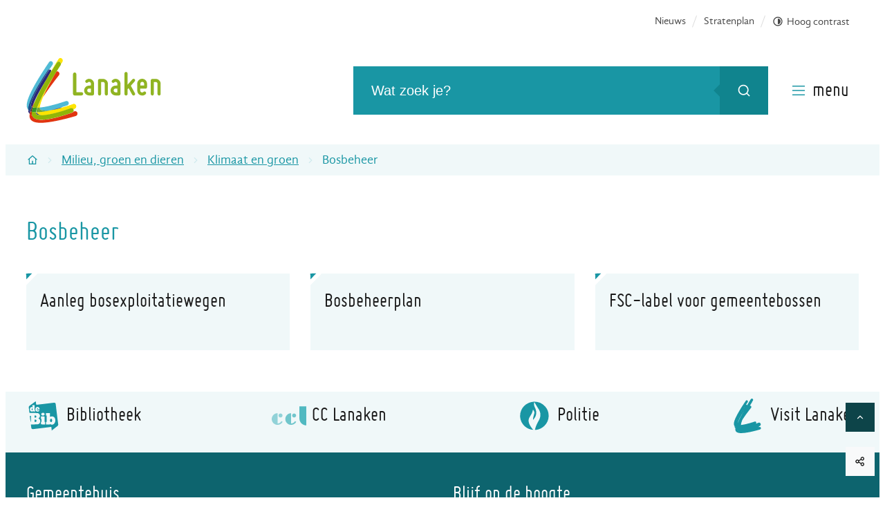

--- FILE ---
content_type: text/html; charset=utf-8
request_url: https://www.lanaken.be/bosbeheer
body_size: 48818
content:
<!DOCTYPE html><html lang=nl-BE><head><meta charset=utf-8><meta name=HandheldFriendly content=True><meta name=MobileOptimized content=320><meta name=viewport content="width=device-width, initial-scale=1.0"><meta name=generator content="Icordis CMS by LCP nv (https://www.lcp.be)"><meta name=theme-color content=#1897A4><title>Bosbeheer - Gemeente Lanaken</title><link rel=preconnect href=https://fonts.icordis.be><link rel=stylesheet href=https://fonts.icordis.be/fonts/lanaken/gandhisans-bold-webfont-bolditalic-webfont-italic-webfont-regular-webfont_miso-bold-webfont-light-webfont-webfont.css media=screen><link id=skin-stylesheet rel=stylesheet media=screen href="/css/dist/skin-lanaken.css?v=29122025100754" data-sw="/css/dist/skin-lanaken-contrast.css?v=29122025100754" data-css=contrastskin><link rel=stylesheet href=/css/layout/pages/atoz.css media=screen><link rel=stylesheet href=/css/layout/core/print.css media=print><link rel=icon type=image/x-icon href=/images/skin/favicon.ico><link rel=icon type=image/png sizes=32x32 href=/images/skin/favicon-32x32.png><link rel=icon type=image/png sizes=16x16 href=/images/skin/favicon-16x16.png><link rel=apple-touch-icon sizes=180x180 href=/images/skin/apple-touch-icon.png><link rel=mask-icon href=/images/skin/safari-pinned-tab.svg color=#1897A4><link type=application/rss+xml rel=alternate title="Nieuws RSS" href=/rss/nieuws.rss><link type=application/rss+xml rel=alternate title="Activiteiten RSS" href=/rss/activiteiten.rss><link rel=canonical href=https://www.lanaken.be/bosbeheer><link rel=manifest href=/site.webmanifest><meta name=description content=""><meta property=og:description content=""><meta property=og:site_name content="Gemeente Lanaken"><meta property=og:title content=Bosbeheer><meta property=og:url content=https://www.lanaken.be/bosbeheer><meta property=og:type content=website><meta property=og:image content=https://www.lanaken.be/images/skin/logo-og.png><meta name=twitter:card content=summary><meta property=twitter:title content=Bosbeheer><meta property=twitter:description content=""></head><body id=body class=portal-0 data-menu=hamburger><div id=skip-content class=skip><div class=container><a href=#content-main data-scrollto=skip rel=nofollow> <span>Naar inhoud</span> </a></div></div><noscript><div class=alertbox-warning>Javascript is niet ingeschakeld. We hebben gedetecteerd dat javascript is uitgeschakeld in deze browser. Schakel javascript in of schakel over naar een ondersteunde browser om door te gaan.</div></noscript><header class="header has-hamburger"><div class=header__meta><div class=container><div class="meta meta__wrapper"><div class="meta__container-wrapper fade-navs fade__navs"><button data-scroll=scroll-left data-tooltip="scroll naar links" aria-hidden=true class="btn-scroll next hidden"> <svg class=scroll__icon aria-hidden=true data-icon=arrow-right-s><use href=/global/icons/global-line.svg#arrow-right-s style="fill:var(--icon-color-primary,var(--icon-color));transition:fill var(--transition-duration-base) var(--transition-timing-function)"></use></svg> <span class="sr_skip sr-only">scroll naar links</span> </button> <button data-scroll=scroll-right data-tooltip="scroll naar rechts" aria-hidden=true class="btn-scroll prev hidden"> <svg class=scroll__icon aria-hidden=true data-icon=arrow-left-s><use href=/global/icons/global-line.svg#arrow-left-s style="fill:var(--icon-color-primary,var(--icon-color));transition:fill var(--transition-duration-base) var(--transition-timing-function)"></use></svg> <span class="sr_skip sr-only">scroll naar rechts</span> </button><ul class=nav-meta data-scroller=fade__navs><li class="nav__item meta__item" data-id=7><a href=/nieuws class="nav__link meta__link"> <span>Nieuws</span> </a></li><li class="nav__item meta__item" data-id=27><a href=https://stratenplan.lanaken.be class="nav__link meta__link" target=_blank rel=noopener> <span>Stratenplan</span> </a></li><li class="nav__item meta__item my-profile-contrast"><button id=btn-toggle-contrast class="nav__link meta__link btn-toggle-contrast icon-contrast"> <svg class="nav__icon meta__icon" aria-hidden=true data-icon=contrast><use href=/global/icons/global-line.svg#contrast style="fill:var(--icon-color-primary,var(--icon-color));transition:fill var(--transition-duration-base) var(--transition-timing-function)"></use></svg> <span>Hoog contrast</span> </button></li></ul></div></div></div></div><div class="header-main header__main" data-menu-position=under><div class=container><div class=header__container-wrapper><div class="header-brand header__brand"><a href="/" class=brand data-tooltip="Terug naar startpagina"> <span class="brand-txt brand__txt">Gemeente Lanaken</span> <svg xmlns=http://www.w3.org/2000/svg xmlns:xlink=http://www.w3.org/1999/xlink x=0px y=0px viewBox="0 0 205.7 99.8" style="enable-background:new 0 0 205.7 99.8" xml:space=preserve><style>.st0{fill:#91B508}.st1{fill:#329626}.st2{clip-path:url(#SVGID_00000057123708086163720800000008427328020425435059_)}.st3{fill:url(#Rectangle_33_00000026144962736487882340000008431354923171733683_)}.st4{clip-path:url(#SVGID_00000074430515136068036030000014350410532899785641_)}.st5{fill:url(#Rectangle_34_00000165207545141638778060000008848255697805523621_)}.st6{clip-path:url(#SVGID_00000063609696562181390670000002921550954092216225_)}.st7{fill:url(#Rectangle_35_00000059304380333955815680000009602006513816784300_)}.st8{fill:#E13510}.st9{fill:#CC2A0E}.st10{fill:#FFE400}.st11{fill:#4FBAD5}.st12{fill:#194D89}.st13{clip-path:url(#SVGID_00000033360997657151232390000014139849013514240130_)}.st14{fill:url(#Rectangle_37_00000107586236469448424030000003842015998101640107_)}.st15{fill:#6A2F26}.st16{fill:#71A539}</style><path style=fill:var(--logo-txt-color) d="M71.8,56.8c-0.5-0.5-0.7-1.1-0.7-1.8V24.8c0-1.4,1.1-2.5,2.5-2.6c1.4,0,2.5,1.1,2.6,2.5
                                    c0,0,0,0.1,0,0.1v27.7h8c1.4,0,2.5,1.1,2.5,2.5c0,1.4-1.1,2.5-2.5,2.5H73.6C73,57.6,72.3,57.3,71.8,56.8 M98.7,42.2v-2.8
                                    c0-0.6-0.2-1.1-0.5-1.5c-0.3-0.5-0.7-0.8-1.3-1c-0.5-0.2-1.1-0.3-1.6-0.2c-0.5,0.1-1,0.4-1.4,0.8c-0.9,0.9-2.4,0.9-3.3,0
                                    c-0.9-0.9-1-2.3-0.1-3.2c0,0,0.1-0.1,0.1-0.1c1-1.1,2.4-1.8,3.8-2.1c1.4-0.3,2.9-0.1,4.3,0.4c1.4,0.6,2.6,1.5,3.4,2.8
                                    c0.8,1.2,1.3,2.7,1.3,4.2v15.6c0,1.3-1,2.3-2.3,2.4c0,0,0,0-0.1,0h-5.2c-1,0-2-0.2-3-0.6c-1.8-0.8-3.3-2.2-4-4c-0.8-1.9-0.8-4,0-5.9
                                    c0.8-1.8,2.2-3.3,4-4c0.9-0.4,1.9-0.6,3-0.6L98.7,42.2z M95.8,46.9c-1.6,0-2.9,1.3-2.9,2.9c0,1.6,1.3,2.9,2.9,2.9c0,0,0,0,0,0h2.9
                                    v-5.8L95.8,46.9z M111.9,57.6c-1.3,0-2.3-1-2.4-2.3c0,0,0,0,0-0.1V34.5c0-1.3,1-2.3,2.3-2.4c0,0,0,0,0.1,0h5.2c1,0,2,0.2,3,0.6
                                    c1.8,0.8,3.3,2.2,4,4c0.4,0.9,0.6,1.9,0.6,3v15.5c0,0.6-0.2,1.2-0.7,1.7c-0.4,0.4-1,0.7-1.7,0.7c-1.3,0-2.3-1-2.4-2.3c0,0,0,0,0-0.1
                                    V39.7c0-1.6-1.3-2.9-2.8-2.9c0,0,0,0,0,0h-2.9v18.4c0,0.6-0.2,1.2-0.7,1.7C113.2,57.4,112.6,57.6,111.9,57.6 M139.3,42.2v-2.8
                                    c0-0.6-0.2-1.1-0.5-1.5c-0.3-0.5-0.7-0.8-1.3-1c-0.5-0.2-1.1-0.3-1.6-0.2c-0.5,0.1-1,0.4-1.4,0.8c-0.9,0.9-2.4,0.9-3.3,0
                                    c-0.9-0.9-1-2.3-0.1-3.2c0,0,0.1-0.1,0.1-0.1c1-1.1,2.4-1.8,3.8-2.1c1.4-0.3,2.9-0.1,4.3,0.4c1.4,0.6,2.6,1.5,3.4,2.8
                                    c0.8,1.2,1.3,2.7,1.3,4.2v15.6c0,1.3-1,2.3-2.3,2.4c0,0,0,0-0.1,0h-5.2c-1,0-2-0.2-3-0.6c-1.8-0.8-3.3-2.2-4-4c-0.8-1.9-0.8-4,0-5.9
                                    c0.8-1.8,2.2-3.3,4-4c0.9-0.4,1.9-0.6,3-0.6L139.3,42.2z M136.4,46.9c-1.6,0-2.9,1.3-2.9,2.9c0,1.6,1.3,2.9,2.9,2.9c0,0,0,0,0,0h2.9
                                    v-5.8L136.4,46.9z M166.2,54.1c0.3,0.6,0.4,1.2,0.2,1.8c-0.2,0.6-0.6,1.1-1.2,1.4c-0.5,0.3-1.2,0.4-1.8,0.2
                                    c-0.6-0.1-1.1-0.6-1.4-1.1l-5.5-10.1l-1.6,1.7v7.2c0,1.3-1.1,2.4-2.4,2.4c-1.3,0-2.4-1.1-2.4-2.4c0,0,0,0,0,0V23.8
                                    c0-1.3,1.1-2.4,2.4-2.4c1.3,0,2.4,1.1,2.4,2.4c0,0,0,0,0,0V41l7.4-8.3c0.4-0.5,1-0.8,1.7-0.8c0.6,0,1.3,0.2,1.7,0.6
                                    c0.5,0.4,0.8,1,0.8,1.6c0,0.6-0.2,1.3-0.6,1.7l-6,6.8L166.2,54.1z M174.5,57c-1.4-0.5-2.6-1.5-3.5-2.8c-0.8-1.3-1.3-2.7-1.3-4.3
                                    V39.5c0-1,0.2-2,0.6-3c0.8-1.8,2.2-3.3,4-4c1.9-0.8,4-0.8,5.9,0c1.8,0.8,3.3,2.2,4,4c0.4,0.9,0.6,1.9,0.6,3v5.2c0,1.3-1,2.3-2.3,2.4
                                    c0,0,0,0-0.1,0h-8.1V50c0,0.6,0.2,1.1,0.5,1.6c0.3,0.5,0.8,0.9,1.3,1.1c0.5,0.2,1.1,0.3,1.7,0.2c0.6-0.1,1.1-0.4,1.5-0.8
                                    c0.4-0.5,1-0.7,1.7-0.7c0.6,0,1.3,0.3,1.7,0.7c0.9,0.9,0.9,2.4,0,3.4c-1.1,1.1-2.4,1.8-3.9,2.1C177.4,57.8,175.9,57.6,174.5,57
                                    M177.4,36.6c-1.6,0-2.9,1.3-2.9,2.8c0,0,0,0,0,0v2.9h5.8v-2.9C180.3,37.9,179,36.6,177.4,36.6C177.4,36.6,177.4,36.6,177.4,36.6
                                    M192.9,57.6c-1.3,0-2.3-1-2.4-2.3c0,0,0,0,0-0.1V34.5c0-1.3,1-2.3,2.3-2.4c0,0,0,0,0.1,0h5.2c1,0,2,0.2,3,0.6c1.8,0.8,3.3,2.2,4,4
                                    c0.4,0.9,0.6,1.9,0.6,3v15.5c0,0.6-0.2,1.2-0.7,1.7c-0.4,0.4-1,0.7-1.7,0.7c-1.3,0-2.3-1-2.4-2.3c0,0,0,0,0-0.1V39.7
                                    c0-1.6-1.3-2.9-2.8-2.9c0,0,0,0,0,0h-2.9v18.4c0,0.6-0.2,1.2-0.7,1.7C194.1,57.4,193.5,57.6,192.9,57.6" /><g><g id=Group_55><g><g id=Group_54><path id=Path_86 class=st1 d="M15.4,76.4c-0.9,0-1.7,0-2.4,0c-1.3-0.1-2.6-0.2-3.8-0.6c-0.5,1.6-0.8,3-1.1,4.2
                                                    c-0.2,0.9-0.3,1.8-0.4,2.6c1.5,0.4,3.1,0.6,4.6,0.7c0.6,0,1.3,0.1,2,0.1c0-0.1,0-0.3,0-0.4c0-0.1,0-0.2,0-0.3
                                                    c0.3-2.1,0.9-4.2,1.6-6.2C15.9,76.4,15.7,76.4,15.4,76.4" /></g></g></g><g id=Group_57 transform="translate(6.15 16.421)"><g><defs><path id=SVGID_1_ d="M14.8,23.3C-1.9,51.7,0.3,57.3,0.6,57.9c0.3,0.5,0.8,0.9,1.4,1.1c0.5-1.1,1-2.2,1.6-3.3
                                                    c1.8-5.2,5.5-13.5,13-26.5c2.9-5,5.4-9.2,7.6-12.5c2.6-4.7,5.2-9.2,7.6-13.3c-0.2-0.7-0.6-1.3-1.1-1.8c-0.5-0.4-1-0.6-1.6-0.6
                                                    C25.2,6.4,19.9,14.7,14.8,23.3" /></defs><clipPath id=SVGID_00000064319602845599071870000006835267344947528624_><use xlink:href=#SVGID_1_ style=overflow:visible /></clipPath><g id=Group_56 style=clip-path:url(#SVGID_00000064319602845599071870000006835267344947528624_)><linearGradient id=Rectangle_33_00000016071118378279252410000005341466510485996990_ gradientUnits=userSpaceOnUse x1=-193.2161 y1=423.776 x2=-193.2087 y2=423.776 gradientTransform="matrix(31.838 0 0 -55.111 6145.4624 23384.6387)"><stop offset=0 style=stop-color:#6963A8 /><stop offset=0.5 style=stop-color:#4C4994 /><stop offset=1 style=stop-color:#2C287A /></linearGradient><rect id=Rectangle_33 x=-1.9 y=0.9 style=fill:url(#Rectangle_33_00000016071118378279252410000005341466510485996990_) width=33.6 height=58.1 /></g></g></g><g id=Group_59 transform="translate(13.68 79.094)"><g><defs><path id=SVGID_00000006681606867852277110000012949115592127317157_ d="M1,6.6c0.2,0.3,1.5,2.3,8.5,2.2C5.6,8.1,3,6.6,1.3,4.3
                                                    h0c-0.2,0-0.3,0-0.5,0C0.6,5,0.7,5.9,1,6.6" /></defs><clipPath id=SVGID_00000005959959702668714150000016440557840678100925_><use xlink:href=#SVGID_00000006681606867852277110000012949115592127317157_ style=overflow:visible /></clipPath><g id=Group_58 style=clip-path:url(#SVGID_00000005959959702668714150000016440557840678100925_)><linearGradient id=Rectangle_34_00000060725998875778265270000011748617082002151334_ gradientUnits=userSpaceOnUse x1=-185.1215 y1=288.0395 x2=-185.0941 y2=288.0395 gradientTransform="matrix(8.322 0 0 -4.402 1526.8999 1274.5222)"><stop offset=0 style=stop-color:#6963A8 /><stop offset=0.5 style=stop-color:#4C4994 /><stop offset=1 style=stop-color:#2C287A /></linearGradient><rect id=Rectangle_34 x=0.6 y=4.3 style=fill:url(#Rectangle_34_00000060725998875778265270000011748617082002151334_) width=8.8 height=4.6 /></g></g></g><g id=Group_61 transform="translate(1.959 75.227)"><g><defs><path id=SVGID_00000094595030603205999920000008988558777456688289_ d="M0.9,8.2c0.4,0.9,1,1.7,1.6,2.3c0.2-1.4,0.6-2.7,1-4
                                                    C2.2,6,1,5.1,0.1,4C0.1,5.5,0.3,6.9,0.9,8.2" /></defs><clipPath id=SVGID_00000063608150185564087170000001863552732533164471_><use xlink:href=#SVGID_00000094595030603205999920000008988558777456688289_ style=overflow:visible /></clipPath><g id=Group_60 style=clip-path:url(#SVGID_00000063608150185564087170000001863552732533164471_)><linearGradient id=Rectangle_35_00000137812903232577207990000005945466254769548196_ gradientUnits=userSpaceOnUse x1=-136.839 y1=314.9304 x2=-136.7716 y2=314.9304 gradientTransform="matrix(3.287 0 0 -6.198 447.8302 1959.249)"><stop offset=0 style=stop-color:#6963A8 /><stop offset=0.5 style=stop-color:#4C4994 /><stop offset=1 style=stop-color:#2C287A /></linearGradient><rect id=Rectangle_35 x=0.1 y=4 style=fill:url(#Rectangle_35_00000137812903232577207990000005945466254769548196_) width=3.5 height=6.5 /></g></g></g><g id=Group_63><g><g id=Group_62><path id=Path_90 class=st8 d="M77.9,84.4c-0.4-1.9-2.3-3-4.2-2.6c0,0-0.1,0-0.1,0c0,0-0.7,0.2-1.9,0.6
                                                    c-0.4,0.7-1,1.2-1.7,1.4C61.2,87,52.3,89.8,43.3,92c-8.4,2-15.2,3-20.5,3c-7.4,0-12-2-14-5.9c-0.1-0.3-0.3-0.6-0.4-0.9
                                                    c-1.4-0.5-2.8-1.3-3.8-2.4c-0.7,4.1,0,6.5,1.1,8.2c2.6,4.1,8.6,5.6,15.9,5.6c7.2,0,15.6-1.4,23.4-2.9
                                                    c15.6-3.1,30.5-7.6,30.6-7.7C77.4,88.4,78.4,86.3,77.9,84.4" /><path id=Path_91 class=st8 d="M35.1,39.2c-4.4,8.2-7.9,15.4-10.4,21.4c1-1.5,2-3.1,3.1-4.7C38,40.8,49.3,26.8,49.4,26.6
                                                    c1.3-1.6,1.1-3.9-0.4-5.3c-0.9-0.8-2.1-1.1-3.2-0.8c-1,1.7-2.2,3.5-3.4,5.5C40.1,30.2,37.5,34.7,35.1,39.2" /><path id=Path_92 class=st8 d="M9.7,72c-0.6,1.2-1.1,2.3-1.6,3.3c0.2,0.1,0.4,0.2,0.6,0.2c0.2,0.1,0.4,0.1,0.6,0.2
                                                    c1-3.1,2.1-6.2,3.4-9.3C11.6,68.5,10.6,70.3,9.7,72" /><path id=Path_93 class=st9 d="M8.4,88.2c-0.6-1.8-0.8-3.7-0.5-5.6c-0.8-0.2-1.5-0.5-2.3-0.8c-0.4,1.3-0.8,2.6-1,4
                                                    C5.6,86.9,6.9,87.7,8.4,88.2" /><path id=Path_94 class=st10 d="M54.9,2c-0.5-1.1-1.7-1.9-2.9-2c-1.3-0.1-2.5,0.6-3.1,1.6c-0.3,0.5-5.1,7.9-11,18.1
                                                    c-2.4,4.1-5,8.6-7.6,13.3l0.3-0.5c2.6-4.4,5.1-8.5,7.4-12.2c4.9-7.9,8.4-13.2,8.5-13.3c0.9-1.5,2.9-2,4.5-1
                                                    c0.1,0,0.1,0.1,0.2,0.2c1,0.8,1.5,2,1.4,3.2c1.3-2.1,2.1-3.3,2.2-3.5C55.5,4.7,55.5,3.2,54.9,2" /><path id=Path_95 class=st10 d="M75.8,73.1c-0.6-1.8-2.5-2.9-4.4-2.3c-0.1,0-0.1,0-0.2,0.1c-5.4,2.1-10.8,3.8-16.4,5.3
                                                    c-2,0.5-4.1,1.1-6.3,1.7c-4.6,1.1-8.5,1.9-11.7,2.4c-0.4,0.1-0.9,0.2-1.3,0.3c-9,2-15.7,2.8-20.6,2.8c1.7,2.3,4.3,3.8,8.1,4.6
                                                    c4,0,10-0.8,18.7-2.9c5.1-1.2,10.2-2.7,14.4-4c6.7-2.1,11.4-3.8,11.5-3.9c1.5-0.6,3.2,0.1,4,1.5c1.2-0.4,1.9-0.7,2-0.8
                                                    C75.5,77.1,76.5,75,75.8,73.1" /><path id=Path_96 class=st10 d="M75.8,73.1c-0.6-1.8-2.5-2.9-4.4-2.3c-0.1,0-0.1,0-0.2,0.1c-5.4,2.1-10.8,3.8-16.4,5.3
                                                    c-2,0.5-4.1,1.1-6.3,1.7c-4.6,1.1-8.5,1.9-11.7,2.4c-0.4,0.1-0.9,0.2-1.3,0.3c-9,2-15.7,2.8-20.6,2.8c1.7,2.3,4.3,3.8,8.1,4.6
                                                    c4,0,10-0.8,18.7-2.9c5.1-1.2,10.2-2.7,14.4-4c6.7-2.1,11.4-3.8,11.5-3.9c1.5-0.6,3.2,0.1,4,1.5c1.2-0.4,1.9-0.7,2-0.8
                                                    C75.5,77.1,76.5,75,75.8,73.1z" /><path id=Path_97 class=st10 d="M31,45.5c-5,8.6-9.4,17.5-13.2,26.6c-0.6,1.6-1.2,3-1.6,4.3c1.2,0,2.5-0.1,4-0.3
                                                    c0.1-2,0.7-5.7,3.1-11.8c0.4-1.2,0.9-2.4,1.4-3.6c2.5-6,6-13.2,10.4-21.4c2.5-4.6,5-9,7.4-13.1C38.9,31.8,34.9,38.6,31,45.5" /><path id=Path_98 class=st0 d="M71.9,79.3c-0.1-0.2-0.2-0.4-0.3-0.7c-0.8-1.4-2.5-2.1-4-1.5c-0.1,0-4.8,1.8-11.5,3.9
                                                    c-4.3,1.3-9.3,2.8-14.4,4c-8.7,2.1-14.6,2.8-18.7,2.9c-7,0.1-8.3-1.9-8.5-2.2c-0.3-0.8-0.3-1.6-0.2-2.4c-0.7,0-1.4,0-2-0.1
                                                    c-1.6-0.1-3.1-0.3-4.6-0.7c-0.3,1.9-0.1,3.8,0.5,5.6c0.1,0.3,0.2,0.6,0.4,0.9c2,4,6.6,5.9,14,5.9c5.3,0,12.1-1,20.5-3
                                                    c9-2.2,17.9-4.9,26.6-8.1c0.7-0.3,1.3-0.8,1.7-1.4C72.2,81.5,72.3,80.4,71.9,79.3" /><path id=Path_99 class=st0 d="M51.1,6.2c-1.4-1.1-3.5-0.8-4.5,0.7C46.5,6.9,46.5,7,46.4,7c-0.1,0.1-3.6,5.5-8.5,13.3
                                                    c-2.2,3.6-4.8,7.8-7.4,12.2l-0.6,1c-1.6,2.7-3.2,5.5-4.8,8.3c-4.6,8-8.8,16.3-12.5,24.7c-1.3,3-2.5,6.1-3.4,9.3
                                                    c1.2,0.3,2.5,0.5,3.8,0.6c0.7,0,1.5,0.1,2.4,0c0.2,0,0.5,0,0.7,0c0.4-1.3,0.9-2.7,1.6-4.3C21.6,63,26,54.1,31,45.5
                                                    c3.9-7,12-20.4,14.9-24.9s6-9.4,6.1-9.5C53,9.5,52.6,7.4,51.1,6.2" /><path id=Path_100 class=st11 d="M17.5,42.1c4.6-8.1,9.5-15.9,14.9-23.5c0.6-0.9,1.6-1.4,2.6-1.3c2.8-4.2,4.7-6.9,4.7-6.9
                                                    c1.1-1.5,0.8-3.7-0.7-4.9c-1.4-1.1-3.3-0.9-4.4,0.5c-0.1,0.1-0.1,0.1-0.2,0.2C34.4,6.4,24.5,20.6,15.4,36
                                                    C6.5,51.3-3.3,69.8,1.1,77.8c0.3,0.5,0.6,1,1,1.5C2,70.2,10.1,55,17.5,42.1" /><path id=Path_101 class=st11 d="M20.5,78.5c0.2,0.4,2.2,3.5,15.1,1.9c10.4-2.3,17-4.4,17.1-4.5c0.1,0,0.2,0,0.2-0.1
                                                    c5.4-1.7,9.1-3,9.4-3c1.7-0.7,2.7-2.6,2.1-4.4c-0.5-1.7-2.3-2.7-4-2.2c0,0-0.1,0-0.1,0c-8.5,2.9-17.2,5.4-26,7.5
                                                    c-4.6,1.1-9.3,1.9-14,2.4C20.1,76.9,20.2,77.8,20.5,78.5" /><path id=Path_102 class=st12 d="M5.5,81.8c0.7-2.2,1.6-4.3,2.6-6.4c-0.6-0.2-1-0.6-1.4-1.1c-0.3-0.6-2.4-6.2,14.2-34.6
                                                    c5.1-8.6,10.4-16.9,14.1-22.4c-1.1-0.1-2.1,0.5-2.6,1.3C27.1,26.2,22.1,34,17.5,42.1C10.1,55,2,70.2,2.1,79.3
                                                    C3,80.4,4.2,81.2,5.5,81.8" /></g></g></g><g id=Group_65 transform="translate(33.695 71.913)"><g><defs><path id=SVGID_00000134244236055122571630000005500727050492698265_ d="M19.2,3.9C19.1,4,19,4,18.9,4c-0.1,0-6.7,2.1-17.1,4.5
                                                    c0.4-0.1,0.9-0.1,1.3-0.2c3.2-0.5,7.1-1.2,11.7-2.4c2.2-0.6,4.2-1.2,6.1-1.7c-0.4-0.2-0.8-0.3-1.2-0.3
                                                    C19.6,3.9,19.4,3.9,19.2,3.9" /></defs><clipPath id=SVGID_00000029756719949031697890000017620236369630705547_><use xlink:href=#SVGID_00000134244236055122571630000005500727050492698265_ style=overflow:visible /></clipPath><g id=Group_64 style=clip-path:url(#SVGID_00000029756719949031697890000017620236369630705547_)><linearGradient id=Rectangle_37_00000060732501289786275510000010186025587064730803_ gradientUnits=userSpaceOnUse x1=-217.9615 y1=294.8374 x2=-217.9499 y2=294.8374 gradientTransform="matrix(18.241 0 0 -4.376 3942.1433 1296.3806)"><stop offset=0 style=stop-color:#6963A8 /><stop offset=0.5 style=stop-color:#4C4994 /><stop offset=1 style=stop-color:#2C287A /></linearGradient><rect id=Rectangle_37 x=1.8 y=3.9 style=fill:url(#Rectangle_37_00000060732501289786275510000010186025587064730803_) width=19.2 height=4.6 /></g></g></g><g id=Group_67><g><g id=Group_66><path id=Path_104 class=st15 d="M8.7,75.6c-0.2-0.1-0.4-0.2-0.6-0.2c-1,2.1-1.8,4.2-2.6,6.4c0.7,0.3,1.5,0.6,2.3,0.8
                                                    C7.9,81.8,8,80.9,8.2,80c0.2-1.2,0.6-2.6,1.1-4.2C9,75.7,8.8,75.7,8.7,75.6" /><path id=Path_105 class=st16 d="M35.5,80.4C22.7,82,20.7,79,20.5,78.5c-0.3-0.8-0.4-1.6-0.3-2.4c-1.5,0.2-2.8,0.2-4,0.3
                                                    c-0.7,2-1.3,4.1-1.6,6.2c0,0.1,0,0.2,0,0.3c0,0.1,0,0.3,0,0.4c0.2,0,0.3,0,0.5,0h0c4.9,0,11.6-0.8,20.6-2.8
                                                    c0.4-0.1,0.9-0.2,1.3-0.3C36.4,80.3,35.9,80.3,35.5,80.4" /></g></g></g></g></svg> </a></div><div class="header-right header__right"><div class=header__nav aria-label="Main menu" role=navigation><div class="overlay overlay__navigation header-nav-overlay" data-toggle=offcanvas aria-hidden=true></div><nav class="navigation-main is-desktop has-hamburger"><div class=navigation__container-wrapper><div class=navigation__header><span class=navigation__title aria-hidden=true><span>Menu</span></span> <button class="toggle btn-toggle-close navigation__btn--close" data-tooltip="Menu sluiten" data-toggle=offcanvas> <svg viewBox="0 0 100 100" aria-hidden=true class=toggle__icon><path class="line line-1" d="M 20,29.000046 H 80.000231 C 80.000231,29.000046 94.498839,28.817352 94.532987,66.711331 94.543142,77.980673 90.966081,81.670246 85.259173,81.668997 79.552261,81.667751 75.000211,74.999942 75.000211,74.999942 L 25.000021,25.000058" /><path class="line line-2" d="M 20,50 H 80" /><path class="line line-3" d="M 20,70.999954 H 80.000231 C 80.000231,70.999954 94.498839,71.182648 94.532987,33.288669 94.543142,22.019327 90.966081,18.329754 85.259173,18.331003 79.552261,18.332249 75.000211,25.000058 75.000211,25.000058 L 25.000021,74.999942" /></svg> <span class=toggle__txt>Menu sluiten</span> </button></div><div class=nav__container-wrapper><ul class=nav-main data-dropdown=true><li class="nav__item nav1 dropdown"><a class=nav__link href=/burgerzaken aria-expanded=false> <span class="nav__title title"><span>Burgerzaken</span></span><p class=nav__info>Identiteitskaart, Attesten, Rijbewijzen, Reispassen, Geboorte, Trouwen, Samenwonen, Overlijden</p></a><div class=dropdown__menu><ul class=dropdown-main><li class="nav__item dropdown__item"><a class="nav__link dropdown__link" href=/adreswijziging> <span class="nav__title dropdown__title"> <span>Adreswijziging</span></span> </a></li><li class="nav__item dropdown__item"><a class="nav__link dropdown__link" href=/akten-en-attesten> <span class="nav__title dropdown__title"> <span>Akten en attesten</span></span> </a></li><li class="nav__item dropdown__item"><a class="nav__link dropdown__link" href=/andere-nationaliteiten> <span class="nav__title dropdown__title"> <span>Andere nationaliteiten</span></span> </a></li></ul></div></li><li class="nav__item nav2 dropdown"><a class=nav__link href=/milieu-groen-en-dieren aria-expanded=false> <span class="nav__title title"><span>Milieu, groen en dieren</span></span><p class=nav__info>Afvalophaling, Recyclagepark, Asbest, Stoken, Subsidies, Bossen, Natuurgebieden, Dieren</p></a><div class=dropdown__menu><ul class=dropdown-main><li class="nav__item dropdown__item"><a class="nav__link dropdown__link" href=/afval> <span class="nav__title dropdown__title"> <span>Afval</span></span> </a></li><li class="nav__item dropdown__item"><a class="nav__link dropdown__link" href=/milieu> <span class="nav__title dropdown__title"> <span>Milieu</span></span> </a></li><li class="nav__item dropdown__item"><a class="nav__link dropdown__link" href=/klimaat-en-groen> <span class="nav__title dropdown__title"> <span>Klimaat en groen</span></span> </a></li></ul></div></li><li class="nav__item nav3 dropdown"><a class=nav__link href=/mobiliteit aria-expanded=false> <span class="nav__title title"><span>Mobiliteit</span></span><p class=nav__info>Vervoersmogelijkheden, Parkings, Openbaar vervoer, Wegenwerken, Verhuis, Werken en leveringen</p></a><div class=dropdown__menu><ul class=dropdown-main><li class="nav__item dropdown__item"><a class="nav__link dropdown__link" href=/auto> <span class="nav__title dropdown__title"> <span>Auto</span></span> </a></li><li class="nav__item dropdown__item"><a class="nav__link dropdown__link" href=/fietsers-en-voetgangers> <span class="nav__title dropdown__title"> <span>Fietsers en voetgangers</span></span> </a></li><li class="nav__item dropdown__item"><a class="nav__link dropdown__link" href=/openbaar-vervoer> <span class="nav__title dropdown__title"> <span>Openbaar vervoer</span></span> </a></li></ul></div></li><li class="nav__item nav4 dropdown"><a class=nav__link href=/wonen-en-ruimte aria-expanded=false> <span class="nav__title title"><span>Wonen en ruimte</span></span><p class=nav__info>Verhuizen en adres, Verbouwen, Huren, Verhuren, Woningkwaliteit, Bouwvergunning, Ruimtelijke plannen</p></a><div class=dropdown__menu><ul class=dropdown-main><li class="nav__item dropdown__item"><a class="nav__link dropdown__link" href=/bouwen-en-verbouwen> <span class="nav__title dropdown__title"> <span>Bouwen en verbouwen</span></span> </a></li><li class="nav__item dropdown__item"><a class="nav__link dropdown__link" href=/ruimtelijke-plannen> <span class="nav__title dropdown__title"> <span>Ruimtelijke plannen</span></span> </a></li><li class="nav__item dropdown__item"><a class="nav__link dropdown__link" href=/wonen> <span class="nav__title dropdown__title"> <span>Wonen</span></span> </a></li></ul></div></li><li class="nav__item nav5 dropdown"><a class=nav__link href=/jobs-en-ondernemen aria-expanded=false> <span class="nav__title title"><span>Jobs en ondernemen</span></span><p class=nav__info>Vacatures, Starten als ondernemer, Handelaars, Subsidies, Landbouw, Bedrijventerreinen</p></a><div class=dropdown__menu><ul class=dropdown-main><li class="nav__item dropdown__item"><a class="nav__link dropdown__link" href=/werken-voor-lokaal-bestuur-lanaken> <span class="nav__title dropdown__title"> <span>Werken voor lokaal bestuur Lanaken</span></span> </a></li><li class="nav__item dropdown__item"><a class="nav__link dropdown__link" href=https://vacatures.lanaken.be target=_blank rel=noopener> <span class="nav__title dropdown__title"> <span>Een job of stage vinden in Lanaken</span></span> </a></li><li class="nav__item dropdown__item"><a class="nav__link dropdown__link" href=/ondernemers-en-bedrijven> <span class="nav__title dropdown__title"> <span>Ondernemers en bedrijven</span></span> </a></li></ul></div></li><li class="nav__item nav6 dropdown active"><a class=nav__link href=/vrije-tijd aria-expanded=false> <span class="nav__title title"><span>Vrije tijd</span></span><p class=nav__info>Wat is er te doen?, Bibliotheek, Jeugd, Sport, Cultuur, Toerisme, UiTPAS, Zelf iets organiseren</p></a><div class=dropdown__menu><ul class=dropdown-main><li class="nav__item dropdown__item"><a class="nav__link dropdown__link" href=/bibliotheek> <span class="nav__title dropdown__title"> <span>Bibliotheek</span></span> </a></li><li class="nav__item dropdown__item"><a class="nav__link dropdown__link" href=/jeugd> <span class="nav__title dropdown__title"> <span>Jeugd</span></span> </a></li><li class="nav__item dropdown__item"><a class="nav__link dropdown__link" href=/sporten-en-bewegen> <span class="nav__title dropdown__title"> <span>Sporten en bewegen</span></span> </a></li></ul></div></li><li class="nav__item nav7 dropdown"><a class=nav__link href=/kind-en-onderwijs aria-expanded=false> <span class="nav__title title"><span>Kind en onderwijs</span></span><p class=nav__info>Kinderopvang, Kleuter- en lager onderwijs, Secundair onderwijs, Na de Bel, Huis van het Kind</p></a><div class=dropdown__menu><ul class=dropdown-main><li class="nav__item dropdown__item"><a class="nav__link dropdown__link" href=/kinderopvang> <span class="nav__title dropdown__title"> <span>Kinderopvang</span></span> </a></li><li class="nav__item dropdown__item"><a class="nav__link dropdown__link" href=/onderwijs> <span class="nav__title dropdown__title"> <span>Onderwijs</span></span> </a></li><li class="nav__item dropdown__item"><a class="nav__link dropdown__link" href=/huis-van-het-kind> <span class="nav__title dropdown__title"> <span>Huis van het Kind</span></span> </a></li></ul></div></li><li class="nav__item nav8 dropdown"><a class=nav__link href=/senioren aria-expanded=false> <span class="nav__title title"><span>Senioren</span></span><p class=nav__info>Assistentiewoningen, Dienstencentrum, Mantelzorg, Pensioenen, Thuiszorg, Mindermobielencentrale, Rolstoelvervoer</p></a><div class=dropdown__menu><ul class=dropdown-main><li class="nav__item dropdown__item"><a class="nav__link dropdown__link" href=/babbelbus> <span class="nav__title dropdown__title"> <span>De Babbelbus komt naar je toe!</span></span> </a></li><li class="nav__item dropdown__item"><a class="nav__link dropdown__link" href=/dienstencentrum> <span class="nav__title dropdown__title"> <span>Dienstencentrum &quot;Aan de Statie&quot;</span></span> </a></li><li class="nav__item dropdown__item"><a class="nav__link dropdown__link" href=/ouderen-en-thuiszorg> <span class="nav__title dropdown__title"> <span>Ouderen- en thuiszorg</span></span> </a></li></ul></div></li><li class="nav__item nav9 dropdown active"><a class=nav__link href=/sociaalhuis aria-expanded=false> <span class="nav__title title"><span>Sociaal Huis</span></span><p class=nav__info>Financi&#xEB;le en sociale hulp, Geestelijke gezondheidszorg, Ouderen- en thuiszorg, Handicap, Diversiteit</p></a><div class=dropdown__menu><ul class=dropdown-main><li class="nav__item dropdown__item"><a class="nav__link dropdown__link" href=/sociale-en-financiele-hulp> <span class="nav__title dropdown__title"> <span>Sociale en financi&#xEB;le hulp</span></span> </a></li><li class="nav__item dropdown__item active"><a class="nav__link dropdown__link" href=/welzijn-en-gezondheid> <span class="nav__title dropdown__title"> <span>Welzijn en gezondheid</span></span> </a></li><li class="nav__item dropdown__item"><a class="nav__link dropdown__link" href=/personen-met-een-handicap> <span class="nav__title dropdown__title"> <span>Personen met een handicap</span></span> </a></li></ul></div></li><li class="nav__item nav10 dropdown"><a class=nav__link href=/bestuur aria-expanded=false> <span class="nav__title title"><span>Bestuur</span></span><p class=nav__info>College van Burgemeester en Schepenen, Gemeente- en OCMW-raad, Managementteam, Inspraak</p></a><div class=dropdown__menu><ul class=dropdown-main><li class="nav__item dropdown__item"><a class="nav__link dropdown__link" href=/autonoom-gemeentebedrijf> <span class="nav__title dropdown__title"> <span>Autonoom gemeentebedrijf</span></span> </a></li><li class="nav__item dropdown__item"><a class="nav__link dropdown__link" href=/lokaal-bestuur> <span class="nav__title dropdown__title"> <span>Lokaal bestuur</span></span> </a></li><li class="nav__item dropdown__item"><a class="nav__link dropdown__link" href=/vzw-toerisme> <span class="nav__title dropdown__title"> <span>Vzw Toerisme</span></span> </a></li></ul></div></li></ul></div></div></nav> <button data-toggle=offcanvas class="toggle btn-toggle-close" type=button aria-expanded=false> <svg viewBox="0 0 100 100" aria-hidden=true class=toggle__icon><path class="line line-1" d="M 20,29.000046 H 80.000231 C 80.000231,29.000046 94.498839,28.817352 94.532987,66.711331 94.543142,77.980673 90.966081,81.670246 85.259173,81.668997 79.552261,81.667751 75.000211,74.999942 75.000211,74.999942 L 25.000021,25.000058" /><path class="line line-2" d="M 20,50 H 80" /><path class="line line-3" d="M 20,70.999954 H 80.000231 C 80.000231,70.999954 94.498839,71.182648 94.532987,33.288669 94.543142,22.019327 90.966081,18.329754 85.259173,18.331003 79.552261,18.332249 75.000211,25.000058 75.000211,25.000058 L 25.000021,74.999942" /></svg> <span class=toggle-txt>Menu sluiten</span> </button></div><div class="header-search header__search"><div id=search class="search search-main" role=search><form action=/zoeken method=GET name=searchForm id=searchForm class=search__form><div class="input-group search__group"><label for=txtkeyword><span class=sr-only>Wat zoek je?</span></label> <input type=text name=q class="form-control txt search__input" id=txtkeyword data-tooltip="Wat zoek je?" autocomplete=off data-toggle-placeholder=1 placeholder="Wat zoek je?" data-placeholder-mobile=Zoeken data-speak-text="Begin nu te spreken" data-listening-text=Luisteren... data-error="Gelieve je microfoon aan te sluiten en je microfoon rechten toe te laten."><div aria-hidden=true class="loading search__loading"><svg class=loading__icon aria-hidden=true data-icon=icon-search-loading><use href=/images/search-loading.svg#icon-search-loading style="fill:var(--icon-color-primary,var(--icon-color));transition:fill var(--transition-duration-base) var(--transition-timing-function)"></use></svg></div><span class="input-group__btn search__input-group"> <button type=submit class=search__btn id=btnSearch data-tooltip=Zoeken> <svg class=search__icon aria-hidden=true data-icon=search><use href=/global/icons/global-line.svg#search style="fill:var(--icon-color-primary,var(--icon-color));transition:fill var(--transition-duration-base) var(--transition-timing-function)"></use></svg> <span>Zoeken</span> </button> </span></div></form><div id=suggestionsearch class="search-suggestion partial-overview" aria-live=polite></div></div></div><div class=header__toggle-search><button data-toggle=offsearch data-dismiss=modal class=searchbtn type=button aria-expanded=false> <svg class=header-search__icon aria-hidden=true data-icon=search><use href=/global/icons/global-line.svg#search style="fill:var(--icon-color-primary,var(--icon-color));transition:fill var(--transition-duration-base) var(--transition-timing-function)"></use></svg> <span class=toggle__txt>Zoek tonen / verbergen</span> </button></div><div class=header__toggle-menu><button data-toggle=offcanvas data-dismiss=modal class=btn-toggle-menu type=button aria-expanded=false> <svg viewBox="0 0 100 100" aria-hidden=true class=toggle__icon><path class="line line-1" d="M 20,29.000046 H 80.000231 C 80.000231,29.000046 94.498839,28.817352 94.532987,66.711331 94.543142,77.980673 90.966081,81.670246 85.259173,81.668997 79.552261,81.667751 75.000211,74.999942 75.000211,74.999942 L 25.000021,25.000058" /><path class="line line-2" d="M 20,50 H 80" /><path class="line line-3" d="M 20,70.999954 H 80.000231 C 80.000231,70.999954 94.498839,71.182648 94.532987,33.288669 94.543142,22.019327 90.966081,18.329754 85.259173,18.331003 79.552261,18.332249 75.000211,25.000058 75.000211,25.000058 L 25.000021,74.999942" /></svg> <span class=toggle__txt>menu</span> </button></div></div></div></div></div></header><main id=wrapper class=main><div class="visible-print sr_skip"><img alt="" src=/images/skin/logo.png></div><nav aria-label=breadcrumb class="breadcrumb breadcrumb-main sr_skip"><div class=breadcrumb__wrapper><div class="breadcrumb__container-wrapper fade__navs"><button data-scroll=scroll-left data-tooltip="scroll naar links" aria-hidden=true class="btn-scroll next hidden"> <svg class=scroll__icon aria-hidden=true data-icon=arrow-right-s><use href=/global/icons/global-line.svg#arrow-right-s style="fill:var(--icon-color-primary,var(--icon-color));transition:fill var(--transition-duration-base) var(--transition-timing-function)"></use></svg> <span class="sr_skip sr-only">scroll naar links</span> </button> <button data-scroll=scroll-right data-tooltip="scroll naar rechts" aria-hidden=true class="btn-scroll prev hidden"> <svg class=scroll__icon aria-hidden=true data-icon=arrow-left-s><use href=/global/icons/global-line.svg#arrow-left-s style="fill:var(--icon-color-primary,var(--icon-color));transition:fill var(--transition-duration-base) var(--transition-timing-function)"></use></svg> <span class="sr_skip sr-only">scroll naar rechts</span> </button><ol class="nav-breadcrumb sr_skip" itemscope itemtype=http://schema.org/BreadcrumbList data-scroller=fade__navs><li class="nav__item breadcrumb__item breadcrumb__item--home" itemprop=itemListElement itemscope itemtype=http://schema.org/ListItem><a itemprop=item href="/" class="nav__link breadcrumb__link"> <svg class="nav__icon breadcrumb__icon" aria-hidden=true data-icon=home-4><use href=/global/icons/global-line.svg#home-4 style="fill:var(--icon-color-primary,var(--icon-color));transition:fill var(--transition-duration-base) var(--transition-timing-function)"></use></svg> <span itemprop=name>Startpagina</span><meta itemprop=position content=1></a> <svg class="nav__icon breadcrumb__icon" aria-hidden=true data-icon=arrow-right-s><use href=/global/icons/global-line.svg#arrow-right-s style="fill:var(--icon-color-primary,var(--icon-color));transition:fill var(--transition-duration-base) var(--transition-timing-function)"></use></svg></li><li class="nav__item breadcrumb__item" itemprop=itemListElement itemscope itemtype=http://schema.org/ListItem><a class="nav__link breadcrumb__link" href=https://www.lanaken.be/milieu-groen-en-dieren itemprop=item> <span itemprop=name class=aCrumb>Milieu, groen en dieren</span><meta itemprop=position content=2></a> <svg class="nav__icon breadcrumb__icon" aria-hidden=true data-icon=arrow-right-s><use href=/global/icons/global-line.svg#arrow-right-s style="fill:var(--icon-color-primary,var(--icon-color));transition:fill var(--transition-duration-base) var(--transition-timing-function)"></use></svg></li><li class="nav__item breadcrumb__item" itemprop=itemListElement itemscope itemtype=http://schema.org/ListItem><a class="nav__link breadcrumb__link" href=https://www.lanaken.be/klimaat-en-groen itemprop=item> <span itemprop=name class=aCrumb>Klimaat en groen</span><meta itemprop=position content=3></a> <svg class="nav__icon breadcrumb__icon" aria-hidden=true data-icon=arrow-right-s><use href=/global/icons/global-line.svg#arrow-right-s style="fill:var(--icon-color-primary,var(--icon-color));transition:fill var(--transition-duration-base) var(--transition-timing-function)"></use></svg></li><li class="nav__item breadcrumb__item active" itemprop=itemListElement itemscope itemtype=http://schema.org/ListItem><a class="nav__link breadcrumb__link" href=https://www.lanaken.be/bosbeheer itemprop=item> <span class=aCrumb itemprop=name>Bosbeheer</span><meta itemprop=position content=4></a></li></ol></div></div></nav><div class=heading__wrapper><div class=container><h1 class=page-heading><span>Bosbeheer</span></h1></div></div><div id=content-main class=page-inner><div class=main__container><section class=theme-detail><div class=container-wrapper><div class="page-container page-full"><div class=page-content><section class=theme__no-media><h2 class="heading sr-only"><span>Thema&#x27;s</span></h2><ul data-type=list class="list-grid items-3"><li class=theme__item data-id=595 data-type=p><div class="theme__content link-hover"><h3 class=theme__title><a class=theme__link href=/aanleg-bosexploitatiewegen> <span>Aanleg bosexploitatiewegen</span> </a></h3></div></li><li class=theme__item data-id=597 data-type=p><div class="theme__content link-hover"><h3 class=theme__title><a class=theme__link href=/Bosbeheerplan> <span>Bosbeheerplan</span> </a></h3></div></li><li class=theme__item data-id=596 data-type=p><div class="theme__content link-hover"><h3 class=theme__title><a class=theme__link href=/fsc-label-voor-gemeentebossen> <span>FSC-label voor gemeentebossen</span> </a></h3></div></li></ul></section></div></div></div></section></div></div></main><footer id=footer class=footer><div class=footer-navigation><div class=container><div class=container-wrapper><ul class="list-inline footer-navigation__list"><li class=footer-navigation__item data-id=9><svg class=footer-navigation__icon aria-hidden=true data-icon=bib><use href=/global/icons/global-township.svg#bib style="fill:var(--icon-color-primary,var(--icon-color));transition:fill var(--transition-duration-base) var(--transition-timing-function)"></use></svg> <a href="https://lanaken.bibliotheek.be/" target=_blank rel=noopener class=footer-navigation__link> <span class="footer-navigation__title title"><span>Bibliotheek</span></span> </a></li><li class=footer-navigation__item data-id=10><svg class=footer-navigation__icon aria-hidden=true data-icon=icon-blauw__ccl><use href=/global/icons/lanaken/custom-portal.svg#icon-blauw__ccl style="fill:var(--icon-color-primary,var(--icon-color));transition:fill var(--transition-duration-base) var(--transition-timing-function)"></use></svg> <a href="http://www.cclanaken.be/" target=_blank rel=noopener class=footer-navigation__link> <span class="footer-navigation__title title"><span>CC Lanaken</span></span> </a></li><li class=footer-navigation__item data-id=11><svg class=footer-navigation__icon aria-hidden=true data-icon=politie><use href=/global/icons/global-township.svg#politie style="fill:var(--icon-color-primary,var(--icon-color));transition:fill var(--transition-duration-base) var(--transition-timing-function)"></use></svg> <a href="https://www.politie.be/5853/" target=_blank rel=noopener class=footer-navigation__link> <span class="footer-navigation__title title"><span>Politie</span></span> </a></li><li class=footer-navigation__item data-id=12><svg class=footer-navigation__icon aria-hidden=true data-icon=lanaken-mark><use href=/global/icons/lanaken/custom-portal.svg#lanaken-mark style="fill:var(--icon-color-primary,var(--icon-color));transition:fill var(--transition-duration-base) var(--transition-timing-function)"></use></svg> <a href=https://www.visitlanaken.be target=_blank rel=noopener class=footer-navigation__link> <span class="footer-navigation__title title"><span>Visit Lanaken</span></span> </a></li></ul></div></div></div><div class=footer-main><div class=container><div class=footer__top><div class="footer-contact notranslate"><span class="footer-contact__title title"><span>Gemeentehuis</span></span><dl class="contact__info footer-contact__info"><dd class=txt-address><span class=address--block> <span class=txt-streetnr>Jan Rosierlaan 1</span> <span class=txt-postal><span class=sr-only>, </span>3620</span> <span class=txt-city>Lanaken</span> </span></dd><dt class=lbl-phone><span>T</span></dt><dd class=txt-phone><span data-label=T><a rel="noopener noreferrer" href=tel:089730730 class=phone><span>089 730 730</span></a></span></dd><dt class=lbl-email><span>E-mail</span></dt><dd class=txt-email><span data-label=E-mail><a rel="noopener noreferrer" target=_blank href=mailto:%69%6e%66%6f%40%6c%61%6e%61%6b%65%6e%2e%62%65 class=mail><span>&#105;&#110;&#102;&#111;<span>&#064;</span>&#108;&#097;&#110;&#097;&#107;&#101;&#110;&#046;&#098;&#101;</span></a></span></dd></dl></div><div class=footer-links><ul class=list-overview><li class=footer-links__item><svg class=footer-links__icon aria-hidden=true data-icon=list-square><use href=/global/icons/global-line.svg#list-square style="fill:var(--icon-color-primary,var(--icon-color));transition:fill var(--transition-duration-base) var(--transition-timing-function)"></use></svg> <a class=footer-links__link href=https://eforms.lanaken.be/nxt/f/541/login target=_blank rel=noopener> <span class=footer-links__title>Iets melden</span> </a></li><li class=footer-links__item><svg class=footer-links__icon aria-hidden=true data-icon=list-square><use href=/global/icons/global-line.svg#list-square style="fill:var(--icon-color-primary,var(--icon-color));transition:fill var(--transition-duration-base) var(--transition-timing-function)"></use></svg> <a class=footer-links__link href="https://afspraken.lanaken.be/qmaticwebbooking/#/" target=_blank rel=noopener> <span class=footer-links__title>Maak een afspraak</span> </a></li><li class=footer-links__item><svg class=footer-links__icon aria-hidden=true data-icon=list-square><use href=/global/icons/global-line.svg#list-square style="fill:var(--icon-color-primary,var(--icon-color));transition:fill var(--transition-duration-base) var(--transition-timing-function)"></use></svg> <a class=footer-links__link href=/e-loket> <span class=footer-links__title>E-loket</span> </a></li></ul></div><div class=footer-social><span class="footer-contact__title title"><span>Blijf op de hoogte</span></span><ul class=list-social><li class="list__item social__item"><a href=https://www.facebook.com/gemeentelanaken target=_blank data-tooltip=Facebook class="list__link social__link social__link-facebook" rel=noopener> <svg class=social__icon aria-hidden=true data-icon=facebook-box-fill><use href=/global/icons/global-socials.svg#facebook-box-fill style="fill:var(--icon-color-facebook,var(--icon-color));transition:fill var(--transition-duration-base) var(--transition-timing-function)"></use></svg> <span>Facebook</span> </a></li><li class="list__item social__item"><a href=https://www.instagram.com/gemeentelanaken target=_blank data-tooltip=Instagram class="list__link social__link social__link-instagram" rel=noopener> <svg class=social__icon aria-hidden=true data-icon=instagram-fill><use href=/global/icons/global-socials.svg#instagram-fill style="fill:var(--icon-color-instagram,var(--icon-color));transition:fill var(--transition-duration-base) var(--transition-timing-function)"></use></svg> <span>Instagram</span> </a></li><li class="list__item social__item"><a href=https://www.youtube.com/user/GemeenteLanaken/videos target=_blank data-tooltip=YouTube class="list__link social__link social__link-youtube" rel=noopener> <svg class=social__icon aria-hidden=true data-icon=youtube-fill><use href=/global/icons/global-socials.svg#youtube-fill style="fill:var(--icon-color-youtube,var(--icon-color));transition:fill var(--transition-duration-base) var(--transition-timing-function)"></use></svg> <span>YouTube</span> </a></li></ul><a class=btn-primary href=/nieuwsbrieven>Abonneer je op de nieuwsbrief</a></div></div><div class=footer__bottom><div class=footer__bottom-copy><span>&copy; Gemeente Lanaken</span><div class=footer-left><ul class="list-inline footer__list"><li class=footer__item data-id=15><a href=/toegankelijkheid> <span>Toegankelijkheid</span> </a></li><li class=footer__item data-id=14><a href=/privacyverklaring> <span>Privacyverklaring</span> </a></li><li class=footer__item data-id=13><a href=/cookies> <span>Cookiebeleid</span> </a></li></ul></div></div><div class=footer__bottom-lcp><a class=footer__link--lcp data-tooltip="web design, development en cms door LCP" rel=noopener target=_blank href="https://www.lcp.be/"> <svg class="footer__icon icon--lcp" aria-hidden=true data-icon=lcp><use href=/global/icons/global-township.svg#lcp style="fill:var(--icon-color-primary,var(--icon-color));transition:fill var(--transition-duration-base) var(--transition-timing-function)"></use></svg> <span>LCP nv 2026 &copy; </span> </a></div></div></div></div></footer><div class="toppos sr_skip"><div id=totop><a rel=nofollow href=#skip-content data-scrollto=totop data-tooltip="Naar top" class=btn-totop> <svg class=toggle__icon aria-hidden=true data-icon=arrow-up-s><use href=/global/icons/global-line.svg#arrow-up-s style="fill:var(--icon-color-primary,var(--icon-color));transition:fill var(--transition-duration-base) var(--transition-timing-function)"></use></svg> <span>Naar top</span> </a></div><div id=social-share class=social-share><button data-toggle=socialsharebtn class="btn-toggle-share icon-share2" type=button aria-expanded=false> <svg class=toggle__icon aria-hidden=true data-icon=share><use href=/global/icons/global-line.svg#share style="fill:var(--icon-color-primary,var(--icon-color));transition:fill var(--transition-duration-base) var(--transition-timing-function)"></use></svg> <span>Deel deze pagina</span> </button><div class="social-share__btns invisibility"><ul class="list-social social-share__list"><li class="list__item social__item"><a rel=noopener data-tooltip="Deel deze pagina op Facebook" target=_blank href="http://www.facebook.com/sharer/sharer.php?u=https%3a%2f%2fwww.lanaken.be%2fbosbeheer" class="list__link social__link"> <svg class="social__icon social__icon-facebook" aria-hidden=true data-icon=facebook-box-fill><use href=/global/icons/global-socials.svg#facebook-box-fill style="fill:var(--icon-color-facebook,var(--icon-color));transition:fill var(--transition-duration-base) var(--transition-timing-function)"></use></svg> <span>Facebook</span> </a></li><li class="list__item social__item"><a rel=noopener data-tooltip="Deel deze pagina op Twitter" target=_blank href="https://twitter.com/intent/tweet?original_referer=https%3a%2f%2fwww.lanaken.be%2fbosbeheer&amp;text=Bosbeheer&amp;tw_p=tweetbutton&amp;url=https%3a%2f%2fwww.lanaken.be%2fbosbeheer" class="list__link social__link"> <svg class="social__icon social__icon-twitter" aria-hidden=true data-icon=twitter-fill><use href=/global/icons/global-socials.svg#twitter-fill style="fill:var(--icon-color-twitter,var(--icon-color));transition:fill var(--transition-duration-base) var(--transition-timing-function)"></use></svg> <span>Twitter</span> </a></li><li class="list__item social__item"><a rel=noopener data-tooltip="Deel deze pagina op Linkedin" target=_blank href="http://www.linkedin.com/shareArticle?url=https%3a%2f%2fwww.lanaken.be%2fbosbeheer" class="list__link social__link"> <svg class="social__icon social__icon-linkedin" aria-hidden=true data-icon=linkedin-box-fill><use href=/global/icons/global-socials.svg#linkedin-box-fill style="fill:var(--icon-color-linkedin,var(--icon-color));transition:fill var(--transition-duration-base) var(--transition-timing-function)"></use></svg> <span>Linkedin</span> </a></li><li class="list__item social__item"><a rel=noopener data-tooltip="Deel deze pagina op E-mail" target=_blank href="mailto:?subject=Bosbeheer - Gemeente Lanaken&amp;body=Hey,%0Ahttps%3a%2f%2fwww.lanaken.be%2fbosbeheer" class="list__link social__link"> <svg class="social__icon social__icon-mail" aria-hidden=true data-icon=mail><use href=/global/icons/global-line.svg#mail style="fill:var(--icon-color-primary,var(--icon-color));transition:fill var(--transition-duration-base) var(--transition-timing-function)"></use></svg> <span>E-mail</span> </a></li></ul></div></div></div><script src=/global/js/jquery-3.6.2.min.js></script><script src="/js/minified/site.min.js?v=WnkVH7VPaUsD5wLsiizVUAqT8NKjE-YVSkvDsW7fawA"></script><script async src="/js/minified/lazysize.min.js?v=RZ_KR5myizl9dNdVfn52zY3Ks7DciaJCZ2Er6nWqHD4"></script></body></html>

--- FILE ---
content_type: text/css
request_url: https://fonts.icordis.be/fonts/lanaken/gandhisans-bold-webfont-bolditalic-webfont-italic-webfont-regular-webfont_miso-bold-webfont-light-webfont-webfont.css
body_size: 4668
content:
@font-face{
	font-family:'gandhisans';
	font-display:swap;
	font-style:webfont;
	font-weight:bold;
	src:url('https://fonts.icordis.be/fonts/lanaken/gandhisans-bold-webfont.eot') format('embedded-opentype');
	src:
	url('https://fonts.icordis.be/fonts/lanaken/gandhisans-bold-webfont.eot') format('embedded-opentype'),	url('https://fonts.icordis.be/fonts/lanaken/gandhisans-bold-webfont.woff') format('woff'),
	url('https://fonts.icordis.be/fonts/lanaken/gandhisans-bold-webfont.woff2') format('woff2'),
	url('https://fonts.icordis.be/fonts/lanaken/gandhisans-bold-webfont.svg') format('svg'),
	url('https://fonts.icordis.be/fonts/lanaken/gandhisans-bold-webfont.ttf') format('truetype');
}

@font-face{
	font-family:'gandhisans';
	font-display:swap;
	font-style:webfont;
	font-weight:bolditalic;
	src:url('https://fonts.icordis.be/fonts/lanaken/gandhisans-bolditalic-webfont.eot') format('embedded-opentype');
	src:
	url('https://fonts.icordis.be/fonts/lanaken/gandhisans-bolditalic-webfont.eot') format('embedded-opentype'),	url('https://fonts.icordis.be/fonts/lanaken/gandhisans-bolditalic-webfont.woff') format('woff'),
	url('https://fonts.icordis.be/fonts/lanaken/gandhisans-bolditalic-webfont.woff2') format('woff2'),
	url('https://fonts.icordis.be/fonts/lanaken/gandhisans-bolditalic-webfont.svg') format('svg'),
	url('https://fonts.icordis.be/fonts/lanaken/gandhisans-bolditalic-webfont.ttf') format('truetype');
}

@font-face{
	font-family:'gandhisans';
	font-display:swap;
	font-style:webfont;
	font-weight:italic;
	src:url('https://fonts.icordis.be/fonts/lanaken/gandhisans-italic-webfont.eot') format('embedded-opentype');
	src:
	url('https://fonts.icordis.be/fonts/lanaken/gandhisans-italic-webfont.eot') format('embedded-opentype'),	url('https://fonts.icordis.be/fonts/lanaken/gandhisans-italic-webfont.woff') format('woff'),
	url('https://fonts.icordis.be/fonts/lanaken/gandhisans-italic-webfont.woff2') format('woff2'),
	url('https://fonts.icordis.be/fonts/lanaken/gandhisans-italic-webfont.svg') format('svg'),
	url('https://fonts.icordis.be/fonts/lanaken/gandhisans-italic-webfont.ttf') format('truetype');
}

@font-face{
	font-family:'gandhisans';
	font-display:swap;
	font-style:webfont;
	font-weight:regular;
	src:url('https://fonts.icordis.be/fonts/lanaken/gandhisans-regular-webfont.eot') format('embedded-opentype');
	src:
	url('https://fonts.icordis.be/fonts/lanaken/gandhisans-regular-webfont.eot') format('embedded-opentype'),	url('https://fonts.icordis.be/fonts/lanaken/gandhisans-regular-webfont.woff') format('woff'),
	url('https://fonts.icordis.be/fonts/lanaken/gandhisans-regular-webfont.woff2') format('woff2'),
	url('https://fonts.icordis.be/fonts/lanaken/gandhisans-regular-webfont.svg') format('svg'),
	url('https://fonts.icordis.be/fonts/lanaken/gandhisans-regular-webfont.ttf') format('truetype');
}

@font-face{
	font-family:'miso';
	font-display:swap;
	font-style:webfont;
	font-weight:bold;
	src:url('https://fonts.icordis.be/fonts/lanaken/miso-bold-webfont.eot') format('embedded-opentype');
	src:
	url('https://fonts.icordis.be/fonts/lanaken/miso-bold-webfont.eot') format('embedded-opentype'),	url('https://fonts.icordis.be/fonts/lanaken/miso-bold-webfont.woff') format('woff'),
	url('https://fonts.icordis.be/fonts/lanaken/miso-bold-webfont.woff2') format('woff2'),
	url('https://fonts.icordis.be/fonts/lanaken/miso-bold-webfont.svg') format('svg'),
	url('https://fonts.icordis.be/fonts/lanaken/miso-bold-webfont.ttf') format('truetype');
}

@font-face{
	font-family:'miso';
	font-display:swap;
	font-style:webfont;
	font-weight:light;
	src:url('https://fonts.icordis.be/fonts/lanaken/miso-light-webfont.eot') format('embedded-opentype');
	src:
	url('https://fonts.icordis.be/fonts/lanaken/miso-light-webfont.eot') format('embedded-opentype'),	url('https://fonts.icordis.be/fonts/lanaken/miso-light-webfont.woff') format('woff'),
	url('https://fonts.icordis.be/fonts/lanaken/miso-light-webfont.woff2') format('woff2'),
	url('https://fonts.icordis.be/fonts/lanaken/miso-light-webfont.svg') format('svg'),
	url('https://fonts.icordis.be/fonts/lanaken/miso-light-webfont.ttf') format('truetype');
}

@font-face{
	font-family:'miso';
	font-display:swap;
	font-style:normal;
	font-weight:webfont;
	src:url('https://fonts.icordis.be/fonts/lanaken/miso-webfont.eot') format('embedded-opentype');
	src:
	url('https://fonts.icordis.be/fonts/lanaken/miso-webfont.eot') format('embedded-opentype'),	url('https://fonts.icordis.be/fonts/lanaken/miso-webfont.woff') format('woff'),
	url('https://fonts.icordis.be/fonts/lanaken/miso-webfont.woff2') format('woff2'),
	url('https://fonts.icordis.be/fonts/lanaken/miso-webfont.svg') format('svg'),
	url('https://fonts.icordis.be/fonts/lanaken/miso-webfont.ttf') format('truetype');
}



--- FILE ---
content_type: text/css
request_url: https://www.lanaken.be/css/layout/pages/atoz.css
body_size: 2345
content:
.alphabet__results>:not(:last-child){margin-bottom:var(--paragraph-margin-vertical,1.8rem)}.az__list{--headings-margin-vertical:0;--icon-position-top:0;display:flex;flex-wrap:wrap}.az__list>*{align-items:var(--align-items,center);display:var(--display,flex)}.az__list>:not(:last-child){margin-right:var(--list-gutter-horizontal,1.2rem)}.alphabet--overview{--icon-margin-horizontal:0.5rem;--icon-position-top:0.5rem}.alphabet--overview li{align-items:var(--list-align-items,flex-start);display:flex;position:relative}.az__link,[class*=__letter]{background-color:var(--letter-background-color,var(--color1-base));border-radius:var(--letter-border-radius,0);color:var(--letter-text-color,#fff);font-size:var(--letter-font-size,2.2rem);font-weight:var(--letter-font-weight,600);padding:var(--letter-padding-vertical,var(--padding-horizontal-base)) var(--letter-padding-horizontal,var(--padding-vertical-base))}.alphabet__letter,.az__letter{align-items:var(--align-items,center);display:var(--display,inline-flex);height:var(--letter-size-square,4.2rem);justify-content:var(--justify-content,center);min-width:var(--letter-size-square,4.2rem);width:var(--letter-size-square,4.2rem)}.btn-az{--btn-text-color:#fff;--btn-background-color:var(--color1-base);--btn-text-color-hover:#fff;--btn-background-color-hover:hsl(var(--color1-base-h),var(--color1-base-s),calc(var(--color1-base-l) - 15%))}.alphabet__results{--paragraph-margin-vertical:3.75rem}.alphabet__item{display:var(--display,flex);flex-direction:var(--flex-direction,column);gap:var(--partial-gap,3rem)}.alphabet__key>h2{background-color:var(--letter-background-color,var(--color1-base));border-radius:var(--letter-border-radius,0);color:var(--letter-text-color,#fff);font-size:var(--letter-font-size,2.2rem);font-weight:var(--letter-font-weight,600);padding:var(--letter-padding-vertical,var(--padding-horizontal-base)) var(--letter-padding-horizontal,var(--padding-vertical-base))}.alphabet__keywords{flex-grow:1}@media (max-width:63.98em){.alphabet__letter{--letter-size-square:3.2rem;--letter-font-size:1.8rem}}.alphabet__month{display:var(--display,inline-flex);font-family:var(--gandhi-font-family)}@media (min-width:32em){.alphabet--overview .alphabet__item{--flex-direction:row}}.az__list{--list-gutter-horizontal:0;gap:var(--az-,.5rem)}.az__letter{--letter-font-size:1.8rem;--btn-padding-horizontal:0;--btn-padding-vertical:0}@media (min-width:64em){.az__letter{--letter-size-square:3.2rem}}